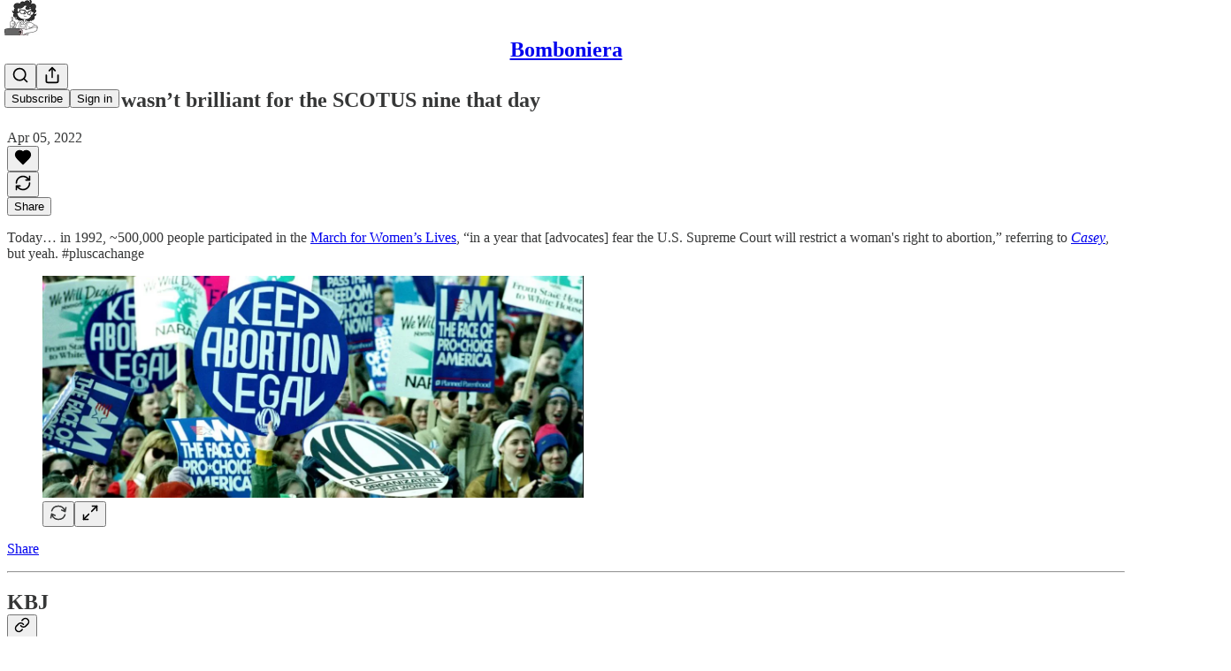

--- FILE ---
content_type: application/javascript; charset=UTF-8
request_url: https://rachelperrone.substack.com/cdn-cgi/challenge-platform/scripts/jsd/main.js
body_size: 8823
content:
window._cf_chl_opt={AKGCx8:'b'};~function(U6,Nd,NF,Nc,NI,Nt,NM,Nw,NX,U1){U6=A,function(m,S,UF,U5,N,U){for(UF={m:498,S:366,N:394,U:439,V:364,T:338,L:358,H:354,y:492},U5=A,N=m();!![];)try{if(U=parseInt(U5(UF.m))/1*(parseInt(U5(UF.S))/2)+-parseInt(U5(UF.N))/3+-parseInt(U5(UF.U))/4*(-parseInt(U5(UF.V))/5)+-parseInt(U5(UF.T))/6+parseInt(U5(UF.L))/7+-parseInt(U5(UF.H))/8+parseInt(U5(UF.y))/9,U===S)break;else N.push(N.shift())}catch(V){N.push(N.shift())}}(R,365623),Nd=this||self,NF=Nd[U6(415)],Nc=function(Ve,Vi,Vv,VJ,VL,U7,S,N,U,V){return Ve={m:474,S:524,N:466,U:367,V:438,T:371},Vi={m:367,S:336,N:467,U:349,V:537,T:397,L:473,H:475,y:495,J:386,E:525,v:397,O:553,i:465,e:387,D:525,a:397,C:512,o:335,j:350,g:414,Z:397,Y:556,l:548,x:430,k:442,d:397,F:548,c:360,I:448,f:387,s:465,K:503,M:527,z:550,X:393,G:518,W:481,B:470,h:481,b:507,Q:397},Vv={m:507,S:342},VJ={m:465,S:342,N:481,U:513,V:443,T:450,L:450,H:343,y:373,J:455,E:513,v:443,O:519,i:478,e:380,D:441,a:414,C:537,o:461,j:529,g:484,Z:527,Y:414,l:537,x:519,k:357,d:527,F:397,c:525,I:548,f:337,s:414,K:337,M:397,z:416,X:513,G:443,W:450,B:460,h:466,b:527,Q:414,P:537,n:325,R0:414,R1:519,R2:418,R3:537,R4:506,R5:414,R6:519,R7:496,R8:529,R9:386,RR:527,RA:414,Rm:397,RS:499,RN:430,RU:527,RV:414,RT:409,RL:550},VL={m:430},U7=U6,S={'QPBVq':function(T,L){return T==L},'hiqLa':function(T,L){return T>L},'xtzKy':function(T,L){return T(L)},'JKoKz':function(T,L){return L==T},'yCktF':U7(Ve.m),'iEZpt':function(T,L){return T===L},'cUCjD':U7(Ve.S),'SUIwe':function(T,L){return L|T},'UbeWk':function(T,L){return T<<L},'lxRvg':function(T,L){return T==L},'reWeC':function(T,L){return T-L},'dmylu':function(T,L){return L|T},'Rgfyo':function(T,L){return T<L},'lGTrS':function(T,L){return L&T},'zeBnT':function(T,L){return L==T},'QSCBR':function(T,L){return T!==L},'lBNtg':U7(Ve.N),'zfzdR':function(T,L){return L&T},'xXvGl':function(T,L){return T|L},'BsQQa':function(T,L){return T>L},'cDllx':function(T,L){return T&L},'XbpAk':function(T,L){return L|T},'qLksX':function(T,L){return L==T},'FJInN':function(T,L){return L==T},'Fzxaa':U7(Ve.U),'toqzp':function(T,L){return T!=L},'rzxtX':function(T,L){return L!=T},'Hufer':function(T,L){return T*L},'bjQJX':function(T,L){return L*T},'ULnue':function(T,L){return T<L},'xJrEi':function(T,L){return T(L)},'fAfPX':function(T,L){return T!=L},'jucnd':function(T,L){return T<L},'JLbzq':function(T,L){return L==T},'bqBAw':function(T,L){return T(L)},'UZQdj':function(T,L){return L*T},'WytqZ':function(T,L){return T===L},'oFyDe':function(T,L){return T+L},'uMPKo':function(T,L){return T+L}},N=String[U7(Ve.V)],U={'h':function(T,VT,U8){return VT={m:402,S:481},U8=U7,S[U8(VL.m)](null,T)?'':U.g(T,6,function(L,U9){return U9=U8,U9(VT.m)[U9(VT.S)](L)})},'g':function(T,L,H,Vy,UR,y,J,E,O,i,D,C,o,j,Z,Y,x,X,F,I,s){if(Vy={m:519},UR=U7,y={'Zhqez':function(K,M){return K(M)}},S[UR(VJ.m)](null,T))return'';for(E={},O={},i='',D=2,C=3,o=2,j=[],Z=0,Y=0,x=0;x<T[UR(VJ.S)];x+=1)if(F=T[UR(VJ.N)](x),Object[UR(VJ.U)][UR(VJ.V)][UR(VJ.T)](E,F)||(E[F]=C++,O[F]=!0),I=i+F,Object[UR(VJ.U)][UR(VJ.V)][UR(VJ.L)](E,I))i=I;else if(S[UR(VJ.H)]===UR(VJ.y))y[UR(VJ.J)](N,U);else{if(Object[UR(VJ.E)][UR(VJ.v)][UR(VJ.T)](O,i)){if(256>i[UR(VJ.O)](0)){if(S[UR(VJ.i)](S[UR(VJ.e)],UR(VJ.D)))return null==T?'':L==''?null:H.i(y[UR(VJ.S)],32768,function(z,UA){return UA=UR,E[UA(Vy.m)](z)});else{for(J=0;J<o;Z<<=1,L-1==Y?(Y=0,j[UR(VJ.a)](S[UR(VJ.C)](H,Z)),Z=0):Y++,J++);for(s=i[UR(VJ.O)](0),J=0;8>J;Z=S[UR(VJ.o)](S[UR(VJ.j)](Z,1),s&1.39),S[UR(VJ.g)](Y,S[UR(VJ.Z)](L,1))?(Y=0,j[UR(VJ.Y)](S[UR(VJ.l)](H,Z)),Z=0):Y++,s>>=1,J++);}}else{for(s=1,J=0;J<o;Z=S[UR(VJ.j)](Z,1)|s,Y==L-1?(Y=0,j[UR(VJ.a)](H(Z)),Z=0):Y++,s=0,J++);for(s=i[UR(VJ.x)](0),J=0;16>J;Z=S[UR(VJ.k)](Z<<1,s&1),Y==S[UR(VJ.d)](L,1)?(Y=0,j[UR(VJ.Y)](H(Z)),Z=0):Y++,s>>=1,J++);}D--,0==D&&(D=Math[UR(VJ.F)](2,o),o++),delete O[i]}else for(s=E[i],J=0;S[UR(VJ.c)](J,o);Z=Z<<1.74|S[UR(VJ.I)](s,1),S[UR(VJ.f)](Y,L-1)?(Y=0,j[UR(VJ.s)](H(Z)),Z=0):Y++,s>>=1,J++);i=(D--,S[UR(VJ.K)](0,D)&&(D=Math[UR(VJ.M)](2,o),o++),E[I]=C++,String(F))}if(S[UR(VJ.z)]('',i)){if(Object[UR(VJ.X)][UR(VJ.G)][UR(VJ.W)](O,i)){if(256>i[UR(VJ.x)](0)){if(S[UR(VJ.B)]===UR(VJ.h)){for(J=0;J<o;Z<<=1,Y==S[UR(VJ.b)](L,1)?(Y=0,j[UR(VJ.Q)](S[UR(VJ.P)](H,Z)),Z=0):Y++,J++);for(s=i[UR(VJ.x)](0),J=0;8>J;Z=Z<<1|S[UR(VJ.n)](s,1),Y==S[UR(VJ.d)](L,1)?(Y=0,j[UR(VJ.a)](H(Z)),Z=0):Y++,s>>=1,J++);}else{for(F=0;J<I;s<<=1,K==M-1?(z=0,X[UR(VJ.R0)](G(W)),B=0):i++,j++);for(X=Y[UR(VJ.R1)](0),Q=0;S[UR(VJ.R2)](8,P);R0=1&X|R1<<1,R2==R3-1?(R4=0,R5[UR(VJ.Y)](S[UR(VJ.R3)](R6,R7)),R8=0):R9++,X>>=1,D++);}}else{for(s=1,J=0;J<o;Z=S[UR(VJ.R4)](Z<<1,s),L-1==Y?(Y=0,j[UR(VJ.R5)](H(Z)),Z=0):Y++,s=0,J++);for(s=i[UR(VJ.R6)](0),J=0;S[UR(VJ.R7)](16,J);Z=S[UR(VJ.R8)](Z,1)|S[UR(VJ.R9)](s,1),Y==S[UR(VJ.RR)](L,1)?(Y=0,j[UR(VJ.RA)](H(Z)),Z=0):Y++,s>>=1,J++);}D--,S[UR(VJ.m)](0,D)&&(D=Math[UR(VJ.Rm)](2,o),o++),delete O[i]}else for(s=E[i],J=0;S[UR(VJ.c)](J,o);Z=S[UR(VJ.RS)](Z<<1.93,s&1),S[UR(VJ.RN)](Y,S[UR(VJ.Z)](L,1))?(Y=0,j[UR(VJ.R5)](S[UR(VJ.l)](H,Z)),Z=0):Y++,s>>=1,J++);D--,D==0&&o++}for(s=2,J=0;J<o;Z=Z<<1|1&s,Y==S[UR(VJ.RU)](L,1)?(Y=0,j[UR(VJ.RV)](H(Z)),Z=0):Y++,s>>=1,J++);for(;;)if(Z<<=1,S[UR(VJ.RT)](Y,L-1)){j[UR(VJ.s)](S[UR(VJ.P)](H,Z));break}else Y++;return j[UR(VJ.RL)]('')},'j':function(T,VE,Um){return VE={m:559,S:559,N:519},Um=U7,T==null?'':S[Um(Vv.m)]('',T)?null:U.i(T[Um(Vv.S)],32768,function(L,US){return US=Um,US(VE.m)!==US(VE.S)?'o.'+S:T[US(VE.N)](L)})},'i':function(T,L,H,UN,y,J,E,O,i,D,C,o,j,Z,Y,x,K,F,I,s){if(UN=U7,UN(Vi.m)!==S[UN(Vi.S)]){if(UN(Vi.N)==typeof N[UN(Vi.U)])return V[UN(Vi.U)](function(){}),'p'}else{for(y=[],J=4,E=4,O=3,i=[],o=S[UN(Vi.V)](H,0),j=L,Z=1,D=0;3>D;y[D]=D,D+=1);for(Y=0,x=Math[UN(Vi.T)](2,2),C=1;S[UN(Vi.L)](C,x);)for(F=UN(Vi.H)[UN(Vi.y)]('|'),I=0;!![];){switch(F[I++]){case'0':s=S[UN(Vi.J)](o,j);continue;case'1':j>>=1;continue;case'2':C<<=1;continue;case'3':0==j&&(j=L,o=H(Z++));continue;case'4':Y|=(S[UN(Vi.E)](0,s)?1:0)*C;continue}break}switch(Y){case 0:for(Y=0,x=Math[UN(Vi.v)](2,8),C=1;S[UN(Vi.O)](C,x);s=j&o,j>>=1,S[UN(Vi.i)](0,j)&&(j=L,o=S[UN(Vi.V)](H,Z++)),Y|=S[UN(Vi.e)](S[UN(Vi.D)](0,s)?1:0,C),C<<=1);K=N(Y);break;case 1:for(Y=0,x=Math[UN(Vi.a)](2,16),C=1;C!=x;s=o&j,j>>=1,j==0&&(j=L,o=H(Z++)),Y|=S[UN(Vi.C)](S[UN(Vi.o)](0,s)?1:0,C),C<<=1);K=S[UN(Vi.j)](N,Y);break;case 2:return''}for(D=y[3]=K,i[UN(Vi.g)](K);;){if(Z>T)return'';for(Y=0,x=Math[UN(Vi.Z)](2,O),C=1;S[UN(Vi.Y)](C,x);s=S[UN(Vi.l)](o,j),j>>=1,S[UN(Vi.x)](0,j)&&(j=L,o=H(Z++)),Y|=S[UN(Vi.e)](S[UN(Vi.k)](0,s)?1:0,C),C<<=1);switch(K=Y){case 0:for(Y=0,x=Math[UN(Vi.d)](2,8),C=1;C!=x;s=S[UN(Vi.F)](o,j),j>>=1,S[UN(Vi.c)](0,j)&&(j=L,o=S[UN(Vi.I)](H,Z++)),Y|=S[UN(Vi.f)](0<s?1:0,C),C<<=1);y[E++]=N(Y),K=E-1,J--;break;case 1:for(Y=0,x=Math[UN(Vi.T)](2,16),C=1;x!=C;s=j&o,j>>=1,S[UN(Vi.s)](0,j)&&(j=L,o=H(Z++)),Y|=S[UN(Vi.K)](0<s?1:0,C),C<<=1);y[E++]=N(Y),K=S[UN(Vi.M)](E,1),J--;break;case 2:return i[UN(Vi.z)]('')}if(J==0&&(J=Math[UN(Vi.v)](2,O),O++),y[K])K=y[K];else if(S[UN(Vi.X)](K,E))K=S[UN(Vi.G)](D,D[UN(Vi.W)](0));else return null;i[UN(Vi.g)](K),y[E++]=S[UN(Vi.B)](D,K[UN(Vi.h)](0)),J--,D=K,S[UN(Vi.b)](0,J)&&(J=Math[UN(Vi.Q)](2,O),O++)}}}},V={},V[U7(Ve.T)]=U.h,V}(),NI={},NI[U6(420)]='o',NI[U6(427)]='s',NI[U6(385)]='u',NI[U6(526)]='z',NI[U6(528)]='n',NI[U6(535)]='I',NI[U6(395)]='b',Nt=NI,Nd[U6(542)]=function(S,N,U,V,Vd,Vk,Vx,UL,T,H,y,J,E,O,i){if(Vd={m:407,S:534,N:487,U:504,V:516,T:540,L:504,H:434,y:536,J:459,E:536,v:459,O:378,i:400,e:342,D:538,a:340,C:404,o:331,j:511,g:331},Vk={m:365,S:379,N:342,U:534,V:546},Vx={m:513,S:443,N:450,U:414},UL=U6,T={'hczgw':function(D,C){return D<C},'WYwGM':function(D,C){return D===C},'fqfIi':function(D,C){return D(C)},'UQXBF':function(D,C){return D(C)},'ZoQPO':UL(Vd.m),'PqMpe':function(D,C,o){return D(C,o)},'AbmgM':function(D,C){return D+C}},null===N||T[UL(Vd.S)](void 0,N))return V;for(H=T[UL(Vd.N)](NK,N),S[UL(Vd.U)][UL(Vd.V)]&&(H=H[UL(Vd.T)](S[UL(Vd.L)][UL(Vd.V)](N))),H=S[UL(Vd.H)][UL(Vd.y)]&&S[UL(Vd.J)]?S[UL(Vd.H)][UL(Vd.E)](new S[(UL(Vd.v))](H)):function(D,Uy,C){for(Uy=UL,D[Uy(Vk.m)](),C=0;T[Uy(Vk.S)](C,D[Uy(Vk.N)]);T[Uy(Vk.U)](D[C],D[C+1])?D[Uy(Vk.V)](C+1,1):C+=1);return D}(H),y='nAsAaAb'.split('A'),y=y[UL(Vd.O)][UL(Vd.i)](y),J=0;J<H[UL(Vd.e)];E=H[J],O=Ns(S,N,E),T[UL(Vd.D)](y,O)?(i='s'===O&&!S[UL(Vd.a)](N[E]),T[UL(Vd.C)]===U+E?T[UL(Vd.o)](L,U+E,O):i||L(T[UL(Vd.j)](U,E),N[E])):T[UL(Vd.g)](L,U+E,O),J++);return V;function L(D,C,UH){UH=UL,Object[UH(Vx.m)][UH(Vx.S)][UH(Vx.N)](V,C)||(V[C]=[]),V[C][UH(Vx.U)](D)}},NM=U6(472)[U6(495)](';'),Nw=NM[U6(378)][U6(400)](NM),Nd[U6(437)]=function(m,S,Vf,Vt,UJ,N,U,V,T,L){for(Vf={m:549,S:412,N:342,U:408,V:429,T:414,L:417},Vt={m:433},UJ=U6,N={'PxpFC':function(H,J){return H+J},'jrcqf':function(H,J){return H<J},'rwbCm':function(H,y){return H(y)}},U=Object[UJ(Vf.m)](S),V=0;N[UJ(Vf.S)](V,U[UJ(Vf.N)]);V++)if(T=U[V],T==='f'&&(T='N'),m[T]){for(L=0;N[UJ(Vf.S)](L,S[U[V]][UJ(Vf.N)]);-1===m[T][UJ(Vf.U)](S[U[V]][L])&&(N[UJ(Vf.V)](Nw,S[U[V]][L])||m[T][UJ(Vf.T)]('o.'+S[U[V]][L])),L++);}else m[T]=S[U[V]][UJ(Vf.L)](function(H,UE){return UE=UJ,N[UE(Vt.m)]('o.',H)})},NX=null,U1=U0(),U3();function Nz(VK,Uv,N,U,V,T,L,H){N=(VK={m:469,S:520,N:347,U:440,V:428,T:322,L:328,H:435,y:341,J:382,E:411,v:330,O:356,i:426},Uv=U6,{'snYbt':Uv(VK.m),'Tvyol':function(y,J,E,v,O){return y(J,E,v,O)}});try{return U=NF[Uv(VK.S)](Uv(VK.N)),U[Uv(VK.U)]=N[Uv(VK.V)],U[Uv(VK.T)]='-1',NF[Uv(VK.L)][Uv(VK.H)](U),V=U[Uv(VK.y)],T={},T=pRIb1(V,V,'',T),T=N[Uv(VK.J)](pRIb1,V,V[Uv(VK.E)]||V[Uv(VK.v)],'n.',T),T=N[Uv(VK.J)](pRIb1,V,U[Uv(VK.O)],'d.',T),NF[Uv(VK.L)][Uv(VK.i)](U),L={},L.r=T,L.e=null,L}catch(y){return H={},H.r={},H.e=y,H}}function A(m,S,N,U){return m=m-316,N=R(),U=N[m],U}function U2(V,T,Tg,Up,L,H,y,J,E,v,O,i,D,a){if(Tg={m:500,S:316,N:444,U:410,V:557,T:392,L:515,H:482,y:505,J:480,E:491,v:508,O:500,i:444,e:410,D:468,a:384,C:392,o:454,j:353,g:547,Z:545,Y:509,l:333,x:510,k:544,d:425,F:374,c:346,I:453,f:319,s:490,K:436,M:327,z:371},Up=U6,L={},L[Up(Tg.m)]=function(C,o){return C+o},L[Up(Tg.S)]=function(C,o){return C+o},L[Up(Tg.N)]=function(C,o){return C+o},L[Up(Tg.U)]=Up(Tg.V),L[Up(Tg.T)]=Up(Tg.L),L[Up(Tg.H)]=Up(Tg.y),H=L,!Nb(0))return![];J=(y={},y[Up(Tg.J)]=V,y[Up(Tg.E)]=T,y);try{E=Nd[Up(Tg.v)],v=H[Up(Tg.O)](H[Up(Tg.S)](H[Up(Tg.i)](H[Up(Tg.e)],Nd[Up(Tg.D)][Up(Tg.a)])+H[Up(Tg.C)],E.r),Up(Tg.o)),O=new Nd[(Up(Tg.j))](),O[Up(Tg.g)](Up(Tg.Z),v),O[Up(Tg.Y)]=2500,O[Up(Tg.l)]=function(){},i={},i[Up(Tg.x)]=Nd[Up(Tg.D)][Up(Tg.x)],i[Up(Tg.k)]=Nd[Up(Tg.D)][Up(Tg.k)],i[Up(Tg.d)]=Nd[Up(Tg.D)][Up(Tg.d)],i[Up(Tg.F)]=Nd[Up(Tg.D)][Up(Tg.c)],i[Up(Tg.I)]=U1,D=i,a={},a[Up(Tg.f)]=J,a[Up(Tg.s)]=D,a[Up(Tg.K)]=H[Up(Tg.H)],O[Up(Tg.M)](Nc[Up(Tg.z)](a))}catch(C){}}function NG(m,Vz,Vw,UO,S,N){Vz={m:421,S:329,N:457},Vw={m:467},UO=U6,S={'drfik':function(U,V,T){return U(V,T)},'uxGRl':UO(Vz.m)},N=Nz(),S[UO(Vz.S)](Nn,N.r,function(U,Ui){Ui=UO,typeof m===Ui(Vw.m)&&m(U),Nh()}),N.e&&U2(S[UO(Vz.N)],N.e)}function NP(TR,Uj,m,S,N,U){return TR={m:345,S:494,N:485,U:451},Uj=U6,m={'BELpj':function(V){return V()},'Vbdbv':function(V,T){return V>T}},S=3600,N=m[Uj(TR.m)](NQ),U=Math[Uj(TR.S)](Date[Uj(TR.N)]()/1e3),m[Uj(TR.U)](U-N,S)?![]:!![]}function Nh(T3,T2,Ua,m,S){if(T3={m:456,S:368,N:323,U:321,V:389},T2={m:352,S:352},Ua=U6,m={'LXUek':Ua(T3.m),'fgAim':function(N,U){return U===N},'itziU':function(N,U){return N(U)},'JhVrG':function(N,U,V){return N(U,V)},'jVxCz':function(N,U){return N*U}},S=NW(),m[Ua(T3.S)](S,null))return;NX=(NX&&m[Ua(T3.N)](clearTimeout,NX),m[Ua(T3.U)](setTimeout,function(Uu){if(Uu=Ua,m[Uu(T2.m)]===m[Uu(T2.S)])NG();else return'i'},m[Ua(T3.V)](S,1e3)))}function U4(U,V,TF,Ud,T,L,H,y){if(TF={m:344,S:486,N:422,U:483,V:530,T:424,L:383,H:344,y:436,J:422,E:532,v:398,O:539,i:521,e:398,D:348,a:539,C:521},Ud=U6,T={},T[Ud(TF.m)]=Ud(TF.S),T[Ud(TF.N)]=Ud(TF.U),T[Ud(TF.V)]=Ud(TF.T),L=T,!U[Ud(TF.L)])return;V===L[Ud(TF.H)]?(H={},H[Ud(TF.y)]=L[Ud(TF.J)],H[Ud(TF.E)]=U.r,H[Ud(TF.v)]=Ud(TF.S),Nd[Ud(TF.O)][Ud(TF.i)](H,'*')):(y={},y[Ud(TF.y)]=Ud(TF.U),y[Ud(TF.E)]=U.r,y[Ud(TF.e)]=L[Ud(TF.V)],y[Ud(TF.D)]=V,Nd[Ud(TF.a)][Ud(TF.C)](y,'*'))}function Nb(S,T5,UC,N,U){return T5={m:493,S:477},UC=U6,N={},N[UC(T5.m)]=function(V,T){return V<T},U=N,U[UC(T5.m)](Math[UC(T5.S)](),S)}function U3(Td,Tk,Tl,Ul,m,S,N,U,V){if(Td={m:405,S:471,N:508,U:523,V:405,T:445,L:514,H:375,y:471,J:445,E:372,v:376,O:376},Tk={m:551,S:523,N:362,U:376,V:406},Tl={m:419},Ul=U6,m={'khUpR':function(T){return T()},'HrpEz':function(T){return T()},'TphEZ':Ul(Td.m),'zHOCv':function(T){return T()},'zuHNF':function(T,L){return L!==T},'EIVSm':Ul(Td.S)},S=Nd[Ul(Td.N)],!S)return;if(!NP())return;(N=![],U=function(Ux){if(Ux=Ul,!N){if(N=!![],!m[Ux(Tl.m)](NP))return;NG(function(T){U4(S,T)})}},NF[Ul(Td.U)]!==Ul(Td.V))?U():Nd[Ul(Td.T)]?m[Ul(Td.L)](m[Ul(Td.H)],Ul(Td.y))?S():NF[Ul(Td.J)](Ul(Td.E),U):(V=NF[Ul(Td.v)]||function(){},NF[Ul(Td.O)]=function(Uk){Uk=Ul,m[Uk(Tk.m)](V),NF[Uk(Tk.S)]!==m[Uk(Tk.N)]&&(NF[Uk(Tk.U)]=V,m[Uk(Tk.V)](U))})}function Ns(m,S,N,Vj,UV,U,V,T){U=(Vj={m:420,S:467,N:324,U:391,V:318,T:349,L:434,H:320,y:434,J:317,E:467,v:332},UV=U6,{'KEGlI':UV(Vj.m),'PKPlM':function(L,H){return L==H},'fEUII':UV(Vj.S),'jitjc':function(L,H){return L===H},'oNRkz':function(L,H,y){return L(H,y)}});try{V=S[N]}catch(L){return'i'}if(null==V)return V===void 0?'u':'x';if(U[UV(Vj.N)]==typeof V)try{if(U[UV(Vj.U)](U[UV(Vj.V)],typeof V[UV(Vj.T)]))return V[UV(Vj.T)](function(){}),'p'}catch(H){}return m[UV(Vj.L)][UV(Vj.H)](V)?'a':V===m[UV(Vj.y)]?'D':V===!0?'T':U[UV(Vj.J)](!1,V)?'F':(T=typeof V,UV(Vj.E)==T?U[UV(Vj.v)](Nf,m,V)?'N':'f':Nt[T]||'?')}function NQ(T7,Uo,m,S){return T7={m:508,S:494,N:351},Uo=U6,m={'foWcW':function(N,U){return N(U)}},S=Nd[Uo(T7.m)],Math[Uo(T7.S)](+m[Uo(T7.N)](atob,S.t))}function NK(m,Vg,UT,S){for(Vg={m:540,S:549,N:555},UT=U6,S=[];m!==null;S=S[UT(Vg.m)](Object[UT(Vg.S)](m)),m=Object[UT(Vg.N)](m));return S}function U0(Ta,UY){return Ta={m:533,S:533},UY=U6,crypto&&crypto[UY(Ta.m)]?crypto[UY(Ta.S)]():''}function Nf(S,N,VD,UU,U,V){return VD={m:401,S:339,N:488,U:513,V:502,T:450,L:408,H:401},UU=U6,U={},U[UU(VD.m)]=UU(VD.S),V=U,N instanceof S[UU(VD.N)]&&0<S[UU(VD.N)][UU(VD.U)][UU(VD.V)][UU(VD.T)](N)[UU(VD.L)](V[UU(VD.H)])}function NW(Vh,Ue,m,S,V,T,L,H,y,J,N){if(Vh={m:388,S:508,N:501,U:388,V:396,T:399,L:495,H:328,y:435,J:328,E:426,v:322,O:356,i:381,e:411,D:330,a:341,C:440,o:469,j:520,g:347,Z:447,Y:403,l:528},Ue=U6,m={'IDKiL':function(U,V,T,L,H){return U(V,T,L,H)},'ysXDZ':function(U,V,T,L,H){return U(V,T,L,H)},'OHdDR':function(U,V){return V!==U},'BJbaL':Ue(Vh.m),'GOWqP':function(U,V){return U!==V}},S=Nd[Ue(Vh.S)],!S){if(m[Ue(Vh.N)](Ue(Vh.U),m[Ue(Vh.V)])){for(V=Ue(Vh.T)[Ue(Vh.L)]('|'),T=0;!![];){switch(V[T++]){case'0':H[Ue(Vh.H)][Ue(Vh.y)](J);continue;case'1':v[Ue(Vh.J)][Ue(Vh.E)](J);continue;case'2':return L={},L.r=H,L.e=null,L;case'3':H={};continue;case'4':J[Ue(Vh.v)]='-1';continue;case'5':H=E(y,J[Ue(Vh.O)],'d.',H);continue;case'6':H=m[Ue(Vh.i)](J,y,y[Ue(Vh.e)]||y[Ue(Vh.D)],'n.',H);continue;case'7':y=J[Ue(Vh.a)];continue;case'8':J[Ue(Vh.C)]=Ue(Vh.o);continue;case'9':J=L[Ue(Vh.j)](Ue(Vh.g));continue;case'10':H=m[Ue(Vh.Z)](y,y,y,'',H);continue}break}}else return null}return N=S.i,m[Ue(Vh.Y)](typeof N,Ue(Vh.l))||N<30?null:N}function Nn(m,S,TD,Te,Ti,TO,Ug,N,U,V,H,T){if(TD={m:449,S:458,N:522,U:370,V:545,T:413,L:508,H:446,y:468,J:353,E:547,v:423,O:558,i:557,e:384,D:334,a:383,C:432,o:543,j:543,g:513,Z:443,Y:450,l:431,x:519,k:414,d:497,F:519,c:554,I:414,f:390,s:414,K:361,M:359,z:489,X:414,G:397,W:463,B:552,h:531,b:414,Q:497,P:509,n:333,R0:517,R1:452,R2:355,R3:355,R4:464,R5:383,R6:327,R7:371,R8:363},Te={m:541,S:479,N:513,U:443,V:450,T:414,L:497,H:369},Ti={m:377,S:377,N:486,U:462,V:326},TO={m:497,S:509},Ug=U6,N={'clELt':function(L,H){return L>H},'HSPfo':function(L,H){return L(H)},'shjlB':function(L,H){return L>H},'jhloI':function(L,H){return H==L},'NjXws':function(L,H){return L>H},'oYCQK':function(L,H){return H|L},'hBqHh':function(L,H){return L-H},'zJXjv':function(L,H){return L<<H},'gbdfz':function(L,H){return L&H},'dpkEA':function(L,H){return L==H},'YRwSa':function(L,H){return L+H},'WYoNw':Ug(TD.m),'gwgnt':Ug(TD.S),'bkNZt':Ug(TD.N),'eDexR':Ug(TD.U),'emcwW':Ug(TD.V),'Vbglg':function(L,H){return L+H},'AEkeM':Ug(TD.T),'PzqCn':function(L,H){return H!==L}},U=Nd[Ug(TD.L)],console[Ug(TD.H)](Nd[Ug(TD.y)]),V=new Nd[(Ug(TD.J))](),V[Ug(TD.E)](N[Ug(TD.v)],N[Ug(TD.O)](Ug(TD.i)+Nd[Ug(TD.y)][Ug(TD.e)],N[Ug(TD.D)])+U.r),U[Ug(TD.a)]){if(N[Ug(TD.C)](Ug(TD.o),Ug(TD.j))){if(Rw[Ug(TD.g)][Ug(TD.Z)][Ug(TD.Y)](Rz,RX)){if(N[Ug(TD.l)](256,mE[Ug(TD.x)](0))){for(SO=0;Si<Se;Sa<<=1,SC-1==Su?(So=0,Sj[Ug(TD.k)](N[Ug(TD.d)](Sg,Sq)),Sr=0):SZ++,SD++);for(H=SY[Ug(TD.F)](0),Sp=0;N[Ug(TD.c)](8,Sl);Sk=1.12&H|Sd<<1.04,Sc-1==SF?(SI=0,St[Ug(TD.I)](Sf(Ss)),SK=0):SM++,H>>=1,Sx++);}else{for(H=1,Sw=0;Sz<SX;SW=H|SB<<1.48,N[Ug(TD.f)](Sh,Sb-1)?(SQ=0,SP[Ug(TD.s)](Sn(N0)),N1=0):N2++,H=0,SG++);for(H=N3[Ug(TD.x)](0),N4=0;N[Ug(TD.K)](16,N5);N7=N[Ug(TD.M)](N8<<1,H&1.39),N9==N[Ug(TD.z)](NR,1)?(NA=0,Nm[Ug(TD.X)](N[Ug(TD.d)](NS,NN)),NU=0):NV++,H>>=1,N6++);}SV--,0==ST&&(SL=SH[Ug(TD.G)](2,Sy),SJ++),delete SE[Sv]}else for(H=AB[Ah],Ab=0;AQ<AP;m0=N[Ug(TD.W)](m1,1)|N[Ug(TD.B)](H,1),N[Ug(TD.h)](m2,m3-1)?(m4=0,m5[Ug(TD.b)](m6(m7)),m8=0):m9++,H>>=1,An++);mH=(mR--,N[Ug(TD.h)](0,mA)&&(mm=mS[Ug(TD.G)](2,mN),mU++),mV[mT]=mL++,N[Ug(TD.Q)](my,mJ))}else V[Ug(TD.P)]=5e3,V[Ug(TD.n)]=function(Uq){Uq=Ug,N[Uq(TO.m)](S,Uq(TO.S))}}V[Ug(TD.R0)]=function(Ur){Ur=Ug,V[Ur(Ti.m)]>=200&&V[Ur(Ti.S)]<300?S(Ur(Ti.N)):S(N[Ur(Ti.U)](N[Ur(Ti.V)],V[Ur(Ti.m)]))},V[Ug(TD.R1)]=function(UZ){UZ=Ug,N[UZ(Te.m)]===N[UZ(Te.S)]?(y[UZ(Te.N)][UZ(Te.U)][UZ(Te.V)](J,E)||(v[O]=[]),i[e][UZ(Te.T)](D)):N[UZ(Te.L)](S,N[UZ(Te.H)])},T={'t':NQ(),'lhr':NF[Ug(TD.R2)]&&NF[Ug(TD.R3)][Ug(TD.R4)]?NF[Ug(TD.R3)][Ug(TD.R4)]:'','api':U[Ug(TD.R5)]?!![]:![],'c':NB(),'payload':m},V[Ug(TD.R6)](Nc[Ug(TD.R7)](JSON[Ug(TD.R8)](T)))}function R(Tc){return Tc='itziU,KEGlI,zfzdR,WYoNw,send,body,drfik,navigator,PqMpe,oNRkz,ontimeout,AEkeM,ULnue,Fzxaa,zeBnT,4018482kBzyAx,[native code],isNaN,contentWindow,length,yCktF,CiwQp,BELpj,aUjz8,iframe,detail,catch,xJrEi,foWcW,LXUek,XMLHttpRequest,4288472YHoHUm,location,contentDocument,dmylu,1174397GssTDJ,oYCQK,JLbzq,NjXws,TphEZ,stringify,64565xODAIY,sort,1461142vJicdA,NeIMu,fgAim,eDexR,xhr-error,HadqvTkFHfm,DOMContentLoaded,IbSQj,pkLOA2,EIVSm,onreadystatechange,status,includes,hczgw,cUCjD,IDKiL,Tvyol,api,AKGCx8,undefined,cDllx,Hufer,Sfgmw,jVxCz,jhloI,PKPlM,AolXp,WytqZ,712170wjWCAb,boolean,BJbaL,pow,event,9|8|4|0|7|3|10|6|5|1|2,bind,ACQHF,BKIVv97JfNjs6im2rwtb0UZ+CHcG3-4Sy8q$noRxgp1FdulPXE5AehQDWkzYaMLOT,GOWqP,ZoQPO,loading,zHOCv,d.cookie,indexOf,qLksX,bIFvj,clientInformation,jrcqf,/jsd/oneshot/d251aa49a8a3/0.2694667633907803:1768824602:thmXM7EbP1fHrF8iaXrXBYUXq788tzexy0IAWLS1114/,push,document,QSCBR,map,hiqLa,khUpR,object,error on cf_chl_props,jdUFM,emcwW,error,LRmiB4,removeChild,string,snYbt,rwbCm,QPBVq,clELt,PzqCn,PxpFC,Array,appendChild,source,rxvNi8,fromCharCode,132AmdWRU,style,gNFDC,jucnd,hasOwnProperty,YrKUi,addEventListener,log,ysXDZ,bqBAw,http-code:,call,Vbdbv,onerror,JBxy9,/invisible/jsd,Zhqez,KTLdM,uxGRl,dWqoB,Set,lBNtg,SUIwe,YRwSa,zJXjv,href,JKoKz,oCDGM,function,_cf_chl_opt,display: none,uMPKo,XMCIG,_cf_chl_opt;JJgc4;PJAn2;kJOnV9;IWJi4;OHeaY1;DqMg0;FKmRv9;LpvFx1;cAdz2;PqBHf2;nFZCC5;ddwW5;pRIb1;rxvNi8;RrrrA2;erHi9,toqzp,BAjwQ,0|1|3|4|2,BGrQK,random,iEZpt,bkNZt,AdeF3,charAt,dsqbY,cloudflare-invisible,lxRvg,now,success,fqfIi,Function,hBqHh,chctx,TYlZ6,4359132MIqecV,dqbPD,floor,split,BsQQa,HSPfo,1ljHjiV,XbpAk,SzRuq,OHdDR,toString,UZQdj,Object,jsd,xXvGl,FJInN,__CF$cv$params,timeout,CnwA5,AbmgM,bjQJX,prototype,zuHNF,/b/ov1/0.2694667633907803:1768824602:thmXM7EbP1fHrF8iaXrXBYUXq788tzexy0IAWLS1114/,getOwnPropertyNames,onload,oFyDe,charCodeAt,createElement,postMessage,gaHEj,readyState,naZct,Rgfyo,symbol,reWeC,number,UbeWk,kvmaI,dpkEA,sid,randomUUID,WYwGM,bigint,from,xtzKy,UQXBF,parent,concat,gwgnt,pRIb1,vBEQm,SSTpq3,POST,splice,open,lGTrS,keys,join,HrpEz,gbdfz,rzxtX,shjlB,getPrototypeOf,fAfPX,/cdn-cgi/challenge-platform/h/,Vbglg,NfcmB,RfUqE,jitjc,fEUII,errorInfoObject,isArray,JhVrG,tabIndex'.split(','),R=function(){return Tc},R()}function NB(VQ,UD,S,N){return VQ={m:476},UD=U6,S={},S[UD(VQ.m)]=function(U,V){return U!==V},N=S,N[UD(VQ.m)](NW(),null)}}()